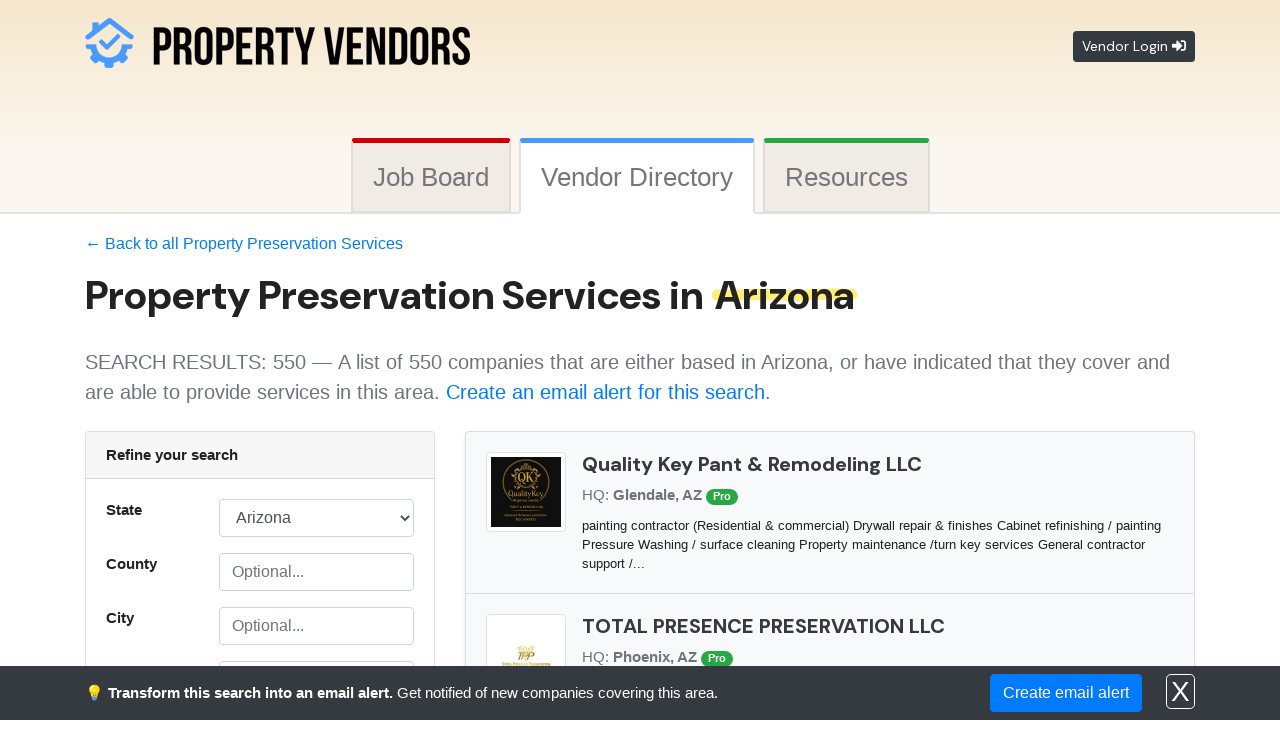

--- FILE ---
content_type: text/html; charset=UTF-8
request_url: https://propertyvendors.com/property-preservation/az/?id=6137393
body_size: 11343
content:

            <!DOCTYPE html>
<html lang="en">
<head>
    <meta http-equiv="Content-Type" content="text/html; charset=utf-8">	
		<meta name="viewport" content="width=device-width, initial-scale=1, shrink-to-fit=no">
	
    
    
    <!--<link rel="preconnect" href="//www.googletagmanager.com">-->
    


<link type="text/css" rel="stylesheet" href="//propertyvendors.com/ui/bootstrap/bootstrap.min.css" media="screen" />	<link type="text/css" rel="stylesheet" href="//propertyvendors.com/ui/fontawesome/css/all.css" media="screen" />
	<link type="text/css" rel="stylesheet" href="//propertyvendors.com/ui/style.css" media="screen" />
    
    <link rel="apple-touch-icon" sizes="180x180" href="/apple-touch-icon.png">
    <link rel="icon" type="image/png" sizes="32x32" href="/favicon-32x32.png">
    <link rel="icon" type="image/png" sizes="16x16" href="/favicon-16x16.png">
    <link rel="manifest" href="/site.webmanifest">
    <link rel="mask-icon" href="/safari-pinned-tab.svg" color="#5bbad5">
    <meta name="msapplication-TileColor" content="#fbf7f0">
    <meta name="theme-color" content="#fbf7f0">
    
        	<link rel="canonical" href="https://propertyvendors.com/property-preservation/az/"/>
        	<meta property="og:url" content="https://propertyvendors.com/property-preservation/az/">
            <meta property="twitter:url" content="https://propertyvendors.com/property-preservation/az/">
                <meta property="og:site_name" content="Property Vendors | Property preservation jobs">
        <meta property="og:type" content="website">
        <meta property="og:title" content="Property Preservation Services in Arizona">
        <meta property="fb:app_id" content="1972528626102641">
        <meta property="twitter:title" content="Property Preservation Services in Arizona">
                    <!-- Search results -->
            <meta name="description" content="A list of 550 Property Preservation companies that are either based in , or have indicated that they provide services in this area as of January, 2026.">
            <meta property="og:image" content="https://propertyvendors.com/img/social/social-search.php?url=property-preservation%2Faz%2F&token=f81ba7e2ec8f22a7ab3693953a6dce61">
            <meta property="twitter:card" content="summary_large_image">
            <meta property="twitter:image" content="https://propertyvendors.com/img/social/social-search.php?url=property-preservation%2Faz%2F&token=f81ba7e2ec8f22a7ab3693953a6dce61">
           
            

    
    <script src="//propertyvendors.com/ui/jquery/jquery-1.11.1.js"></script>
    <script src="//propertyvendors.com/ui/bootstrap/bootstrap.min.js"></script>
    





	<title>Property Preservation Services in Arizona</title>
<script data-cfasync="false" nonce="234a5e5f-9f7f-4f69-b277-2b269e5b89c9">try{(function(w,d){!function(j,k,l,m){if(j.zaraz)console.error("zaraz is loaded twice");else{j[l]=j[l]||{};j[l].executed=[];j.zaraz={deferred:[],listeners:[]};j.zaraz._v="5874";j.zaraz._n="234a5e5f-9f7f-4f69-b277-2b269e5b89c9";j.zaraz.q=[];j.zaraz._f=function(n){return async function(){var o=Array.prototype.slice.call(arguments);j.zaraz.q.push({m:n,a:o})}};for(const p of["track","set","debug"])j.zaraz[p]=j.zaraz._f(p);j.zaraz.init=()=>{var q=k.getElementsByTagName(m)[0],r=k.createElement(m),s=k.getElementsByTagName("title")[0];s&&(j[l].t=k.getElementsByTagName("title")[0].text);j[l].x=Math.random();j[l].w=j.screen.width;j[l].h=j.screen.height;j[l].j=j.innerHeight;j[l].e=j.innerWidth;j[l].l=j.location.href;j[l].r=k.referrer;j[l].k=j.screen.colorDepth;j[l].n=k.characterSet;j[l].o=(new Date).getTimezoneOffset();if(j.dataLayer)for(const t of Object.entries(Object.entries(dataLayer).reduce((u,v)=>({...u[1],...v[1]}),{})))zaraz.set(t[0],t[1],{scope:"page"});j[l].q=[];for(;j.zaraz.q.length;){const w=j.zaraz.q.shift();j[l].q.push(w)}r.defer=!0;for(const x of[localStorage,sessionStorage])Object.keys(x||{}).filter(z=>z.startsWith("_zaraz_")).forEach(y=>{try{j[l]["z_"+y.slice(7)]=JSON.parse(x.getItem(y))}catch{j[l]["z_"+y.slice(7)]=x.getItem(y)}});r.referrerPolicy="origin";r.src="/cdn-cgi/zaraz/s.js?z="+btoa(encodeURIComponent(JSON.stringify(j[l])));q.parentNode.insertBefore(r,q)};["complete","interactive"].includes(k.readyState)?zaraz.init():j.addEventListener("DOMContentLoaded",zaraz.init)}}(w,d,"zarazData","script");window.zaraz._p=async d$=>new Promise(ea=>{if(d$){d$.e&&d$.e.forEach(eb=>{try{const ec=d.querySelector("script[nonce]"),ed=ec?.nonce||ec?.getAttribute("nonce"),ee=d.createElement("script");ed&&(ee.nonce=ed);ee.innerHTML=eb;ee.onload=()=>{d.head.removeChild(ee)};d.head.appendChild(ee)}catch(ef){console.error(`Error executing script: ${eb}\n`,ef)}});Promise.allSettled((d$.f||[]).map(eg=>fetch(eg[0],eg[1])))}ea()});zaraz._p({"e":["(function(w,d){})(window,document)"]});})(window,document)}catch(e){throw fetch("/cdn-cgi/zaraz/t"),e;};</script></head>

<body>
<!--
<noscript><iframe src="//www.googletagmanager.com/ns.html?id=GTM-KV6P3Z"
height="0" width="0" style="display:none;visibility:hidden"></iframe></noscript>
<script>(function(w,d,s,l,i){w[l]=w[l]||[];w[l].push({'gtm.start':
new Date().getTime(),event:'gtm.js'});var f=d.getElementsByTagName(s)[0],
j=d.createElement(s),dl=l!='dataLayer'?'&l='+l:'';j.async=true;j.src=
'//www.googletagmanager.com/gtm.js?id='+i+dl;f.parentNode.insertBefore(j,f);
})(window,document,'script','dataLayer','GTM-KV6P3Z');</script>
-->
	
<header class="container">
	<div class="row pt-3 align-items-center">
		<div class="col-sm-8 col-7">
			<div class="h1">
    			<a href="https://propertyvendors.com" title="Property Preservation Companies" class="hover-80">
    				<img src="https://propertyvendors.com/img/logo-property-preservation2.png" class="img-fluid" alt="Property Preservation Company Directory">
    			</a>
			</div>
		</div>
		
				<!--<div class="col-sm-4 col-5 text-right"><a href="https://propertyvendors.com/login/" class="btn btn-sm btn-outline-dark" data-toggle="modal" data-target="#loginModal">Vendor Login <i class="far fa fa-sign-in-alt"></i></a></div>-->
		<div class="col-sm-4 col-5 text-right">
		    <a href="#" class="btn btn-sm btn-dark ptsans font-weight-normal" data-toggle="modal" data-target="#loginModal">Vendor Login <i class="far fa fa-sign-in-alt"></i></a>
		</div>
			</div>

		
	        <p class="hidden-xs">&nbsp;</p>
	        
	
</header>

        <nav class="pt-4">
            <ul class="nav nav-tabs faq-cat-tabs justify-content-center font-weight-light">
            	<li class="nav-item tab-job-board">
            		<a class="nav-link non-active" href="https://propertyvendors.com/">Job Board</a>
            	</li>
            	<li class="nav-item tab-directory">
            		<a class="nav-link active" href="https://propertyvendors.com/property-preservation/"><span class="d-none d-sm-inline">Vendor </span><span class="d-inline">Directory</span></a>
            	</li>
				<li class="nav-item tab-resources">
            		<a class="nav-link non-active" href="https://propertyvendors.com/education-training-resources/">Resources</a>
            	</li>
            </ul>
        </nav>
        
<div class="bg-white">	

	<div class="container pb40">
		
		<p class="h6 pb10 pt20">
		    <a href="https://propertyvendors.com/property-preservation/">
		        &larr; Back to all Property Preservation Services		    </a>
        </p>
		
		<h1 class="h2 ptsans pb20">
			Property Preservation Services in <span class="highlight-yellow-gradient">Arizona</span>		</h1>
		
		
				
		<div class="lead text-muted mb-4">
		                SEARCH RESULTS: <b>550</b> &mdash; <h2 class="d-inline lead font-weight-normal text-muted">
		                                A list of 550 companies that are either based  in Arizona, or have indicated that they cover and are able to provide services in this area.
		                             </h2> <a href="#" data-toggle="modal" data-target="#emailAlertModal">Create an email alert for this search</a>.	    </div>		
		
		
			    
	    <div class="d-md-none d-inline-block position-relative border rounded p-2 mb-3 hover-grey">
	        <a href="#refine-search" class="stretched-link text-dark text-decoration-none">
	            Refine your search &nbsp;🔽
	        </a>
	    </div>

		
	<div class="row">
		<section class="col-md-8 order-md-last">
			
			
									
			<ul class="list-group mb-5 shadow-sm">
			<div class="list-group-item  hover-grey pt20 pb20 bg-light">	<div class="media home-directory-item">	<img class="mr-3 img-thumbnail" src="https://propertyvendors.com/img/uploads/2025/10/45dcc054d35a7959bee38f7ff0f1e08b_th.png" />	<div class="media-body">		<h3 class="h5 mt0">
						                <a class="ptsans text-dark stretched-link text-decoration-none" href="https://propertyvendors.com/property-preservation/quality-key-pant-remodeling-llc-61442" title="Quality Key Pant &amp; Remodeling LLC">
						                Quality Key Pant &amp; Remodeling LLC
						                </a>
						            </h3>		<span class="text-muted">HQ: <b>Glendale, AZ</b></span> <span class="badge badge-pill badge-success">Pro<!--<span class="d-none d-sm-inline d-md-none d-lg-inline"> Account</span>--></span> 		<p class="mb0 pt10 small">painting contractor (Residential &amp; commercial) Drywall repair &amp; finishes Cabinet refinishing / painting Pressure Washing / surface cleaning Property maintenance /turn key services General contractor support /...</p>	</div>	</div></div><div class="list-group-item  hover-grey pt20 pb20 bg-light">	<div class="media home-directory-item">	<img class="mr-3 img-thumbnail" src="https://propertyvendors.com/img/uploads/2021/01/25d2a39124bbd93986f23d1aceb89cf7_th.png" />	<div class="media-body">		<h3 class="h5 mt0">
						                <a class="ptsans text-dark stretched-link text-decoration-none" href="https://propertyvendors.com/property-preservation/total-presence-preservation-llc-48709" title="TOTAL PRESENCE PRESERVATION LLC">
						                TOTAL PRESENCE PRESERVATION LLC
						                </a>
						            </h3>		<span class="text-muted">HQ: <b>Phoenix, AZ</b></span> <span class="badge badge-pill badge-success">Pro<!--<span class="d-none d-sm-inline d-md-none d-lg-inline"> Account</span>--></span> 		<p class="mb0 pt10 small">We are a property preservation company based out of Phoenix AZ, that has been in the industry for over 17 years now. We take pride in our on time completion ratings by all of our clients. As property preservationists, we...</p>	</div>	</div></div><div class="list-group-item  hover-grey pt20 pb20 bg-light">	<div class="media home-directory-item">	<img class="mr-3 img-thumbnail" src="https://propertyvendors.com/img/uploads/2016/08/29153bf226d3ccc6d61bc43debf59029_th.jpg" />	<div class="media-body">		<h3 class="h5 mt0">
						                <a class="ptsans text-dark stretched-link text-decoration-none" href="https://propertyvendors.com/property-preservation/septic-medic-pumping-and-plumbing-48166" title="Septic Medic Pumping and Plumbing">
						                Septic Medic Pumping and Plumbing
						                </a>
						            </h3>		<span class="text-muted">HQ: <b>Gilbert, AZ</b></span> <span class="badge badge-pill badge-success">Pro<!--<span class="d-none d-sm-inline d-md-none d-lg-inline"> Account</span>--></span> 		<p class="mb0 pt10 small">â€‹Septic Medic Pumping and Plumbing offers a full range of septic and plumbing services: septic tank installations, septic tank repairs, septic tank pumping, ADEQ septic tank inspections, septic tank bacteria...</p>	</div>	</div></div><div class="list-group-item  hover-grey pt20 pb20 bg-light">	<div class="media home-directory-item">	<img class="mr-3 img-thumbnail" src="https://propertyvendors.com/img/uploads/pre/th_2aee4befc35f80199f4c430fab0afb35.jpg" />	<div class="media-body">		<h3 class="h5 mt0">
						                <a class="ptsans text-dark stretched-link text-decoration-none" href="https://propertyvendors.com/property-preservation/fleming-complete-maintenance-337" title="Fleming Complete Maintenance">
						                Fleming Complete Maintenance
						                </a>
						            </h3>		<span class="text-muted">HQ: <b>Chandler, AZ</b></span> <span class="badge badge-pill badge-success">Pro<!--<span class="d-none d-sm-inline d-md-none d-lg-inline"> Account</span>--></span> 		<p class="mb0 pt10 small">The Complete company has had one vision, one focus, one concept - to service the needs of our clientele with just ONE CALL. Whether you require routine maintenance, interior finish or an entirely new addition to your...</p>	</div>	</div></div><div class="list-group-item  hover-grey pt20 pb20 bg-light">	<div class="media home-directory-item">	<img class="mr-3 img-thumbnail" src="https://propertyvendors.com/img/default/4_th.jpg" />	<div class="media-body">		<h3 class="h5 mt0">
						                <a class="ptsans text-dark stretched-link text-decoration-none" href="https://propertyvendors.com/property-preservation/division-nine-contracting-inc-1951" title="Division Nine Contracting, Inc.">
						                Division Nine Contracting, Inc.
						                </a>
						            </h3>		<span class="text-muted">HQ: <b>Phoenix, AZ</b></span> <span class="badge badge-pill badge-success">Pro<!--<span class="d-none d-sm-inline d-md-none d-lg-inline"> Account</span>--></span> 		<p class="mb0 pt10 small">Division Nine Contracting, Inc. is a property preservation and maintenance company from Arizona. Based in the city of Phoenix, they specialize in preservation operations for homes and buildings.</p>	</div>	</div></div><div class="list-group-item  hover-grey pt20 pb20 bg-light">	<div class="media home-directory-item">	<img class="mr-3 img-thumbnail" src="https://propertyvendors.com/img/default/3_th.jpg" />	<div class="media-body">		<h3 class="h5 mt0">
						                <a class="ptsans text-dark stretched-link text-decoration-none" href="https://propertyvendors.com/property-preservation/diamond-granite-and-remodeling-1950" title="Diamond Granite and Remodeling">
						                Diamond Granite and Remodeling
						                </a>
						            </h3>		<span class="text-muted">HQ: <b>Gilbert, AZ</b></span> <span class="badge badge-pill badge-success">Pro<!--<span class="d-none d-sm-inline d-md-none d-lg-inline"> Account</span>--></span> 		<p class="mb0 pt10 small">Diamond Granite and Remodeling is a real estate preservation and maintenance company operating in Arizona. Their main offices are located in the city of Gilbert, where they provide basically all kinds of property...</p>	</div>	</div></div><div class="list-group-item  hover-grey pt20 pb20 bg-light">	<div class="media home-directory-item">	<img class="mr-3 img-thumbnail" src="https://propertyvendors.com/img/uploads/pre/th_7674a3347e220078a2a2a9.jpg" />	<div class="media-body">		<h3 class="h5 mt0">
						                <a class="ptsans text-dark stretched-link text-decoration-none" href="https://propertyvendors.com/property-preservation/swt-management-47239" title="SWT Management">
						                SWT Management
						                </a>
						            </h3>		<span class="text-muted">HQ: <b>Yuma, AZ</b></span> <span class="badge badge-pill badge-success">Pro<!--<span class="d-none d-sm-inline d-md-none d-lg-inline"> Account</span>--></span> 		<p class="mb0 pt10 small">SWT Management has been handling all aspects of the foreclosure process and maintenance for our clients since 2006 throughout Arizona. We are knowledgeable in all relevant FNMA, HUD, and VA guidelines and are fully...</p>	</div>	</div></div><div class="list-group-item  hover-grey pt20 pb20 bg-light">	<div class="media home-directory-item">	<img class="mr-3 img-thumbnail" src="https://propertyvendors.com/img/uploads/2024/03/194ed64dd610585806ffeba15d5e2727_th.jpeg" />	<div class="media-body">		<h3 class="h5 mt0">
						                <a class="ptsans text-dark stretched-link text-decoration-none" href="https://propertyvendors.com/property-preservation/compound-contractors-llc-58177" title="Compound contractors llc">
						                Compound contractors llc
						                </a>
						            </h3>		<span class="text-muted">HQ: <b>Harrisburg, PA</b></span> <span class="badge badge-pill badge-success">Pro<!--<span class="d-none d-sm-inline d-md-none d-lg-inline"> Account</span>--></span> 		<p class="mb0 pt10 small">We are property maintenance company. We service tenant occupied properties, renovations, repairs and rehab. Fire restoration and mold remediation. We service multiple states.</p>	</div>	</div></div><div class="list-group-item  hover-grey pt20 pb20 bg-light">	<div class="media home-directory-item">	<img class="mr-3 img-thumbnail" src="https://propertyvendors.com/img/default/16_th.jpg" />	<div class="media-body">		<h3 class="h5 mt0">
						                <a class="ptsans text-dark stretched-link text-decoration-none" href="https://propertyvendors.com/property-preservation/light-guard-llc-61150" title="LIGHT GUARD LLC">
						                LIGHT GUARD LLC
						                </a>
						            </h3>		<span class="text-muted">HQ: <b>Saint Paul, MN</b></span> <span class="badge badge-pill badge-success">Pro<!--<span class="d-none d-sm-inline d-md-none d-lg-inline"> Account</span>--></span> 		<p class="mb0 pt10 small">25 years experience in providing comprehensive property preservation/inspection services in all 50 states and all US territories.</p>	</div>	</div></div><div class="list-group-item  hover-grey pt20 pb20 bg-light">	<div class="media home-directory-item">	<img class="mr-3 img-thumbnail" src="https://propertyvendors.com/img/uploads/2025/11/c18920646bfd941f707c3e3a4ef96f01_th.png" />	<div class="media-body">		<h3 class="h5 mt0">
						                <a class="ptsans text-dark stretched-link text-decoration-none" href="https://propertyvendors.com/property-preservation/genstone-field-services-48291" title="Genstone Field Services">
						                Genstone Field Services
						                </a>
						            </h3>		<span class="text-muted">HQ: <b>Canal Fulton, OH</b></span> <span class="badge badge-pill badge-success">Pro<!--<span class="d-none d-sm-inline d-md-none d-lg-inline"> Account</span>--></span> 		<p class="mb0 pt10 small">Genstone Field Services was founded in 2005 (formally ZVN Properties) upon the core principles of honesty, integrity, and clear communication. Since then, the firm has grown from a small regional Ohio operation into a...</p>	</div>	</div></div><div class="list-group-item  hover-grey pt20 pb20 bg-light">	<div class="media home-directory-item">	<img class="mr-3 img-thumbnail" src="https://propertyvendors.com/img/uploads/2022/08/f63bedd403dfce90c7c23e2f64b5fe74_th.jpg" />	<div class="media-body">		<h3 class="h5 mt0">
						                <a class="ptsans text-dark stretched-link text-decoration-none" href="https://propertyvendors.com/property-preservation/prime-field-services-corp-56060" title="Prime Field Services Corp">
						                Prime Field Services Corp
						                </a>
						            </h3>		<span class="text-muted">HQ: <b>Glen Oaks, NY</b></span> <span class="badge badge-pill badge-success">Pro<!--<span class="d-none d-sm-inline d-md-none d-lg-inline"> Account</span>--></span> 		<p class="mb0 pt10 small">Prime Field Services Corp. is one of the US&rsquo;s leading regional service provider in property preservation industry with dedicated attention to quality results and fast turnaround. We aspire to be the best in this...</p>	</div>	</div></div><div class="list-group-item  hover-grey pt20 pb20 bg-light">	<div class="media home-directory-item">	<img class="mr-3 img-thumbnail" src="https://propertyvendors.com/img/uploads/2019/05/49bb41d18039a02b2018db17879e5dc7_th.jpg" />	<div class="media-body">		<h3 class="h5 mt0">
						                <a class="ptsans text-dark stretched-link text-decoration-none" href="https://propertyvendors.com/property-preservation/safeguard-properties-llc-51555" title="Safeguard Properties LLC">
						                Safeguard Properties LLC
						                </a>
						            </h3>		<span class="text-muted">HQ: <b>Independence, OH</b></span> <span class="badge badge-pill badge-success">Pro<!--<span class="d-none d-sm-inline d-md-none d-lg-inline"> Account</span>--></span> 		<p class="mb0 pt10 small">Safeguard Properties is the mortgage field services industry leader, inspecting and preserving vacant and foreclosed properties across the U.S. Founded in 1990 by Robert Klein, Safeguard has been delivering quality and...</p>	</div>	</div></div><div class="list-group-item  hover-grey pt20 pb20 bg-light">	<div class="media home-directory-item">	<img class="mr-3 img-thumbnail" src="https://propertyvendors.com/img/uploads/2022/05/7c81aef6b245f8e387039b372b8f46c8_th.png" />	<div class="media-body">		<h3 class="h5 mt0">
						                <a class="ptsans text-dark stretched-link text-decoration-none" href="https://propertyvendors.com/property-preservation/aremco-field-services-55749" title="AREMCO Field Services">
						                AREMCO Field Services
						                </a>
						            </h3>		<span class="text-muted">HQ: <b>Virginia Beach, VA</b></span> <span class="badge badge-pill badge-success">Pro<!--<span class="d-none d-sm-inline d-md-none d-lg-inline"> Account</span>--></span> 		<p class="mb0 pt10 small">AREMCO&rsquo;s services include NATIONWIDE real estate asset management, mortgage default consulting, property inspections, field services, commercial asset property management, disaster management, risk &amp; compliance...</p>	</div>	</div></div><div class="list-group-item  hover-grey pt20 pb20 bg-light">	<div class="media home-directory-item">	<img class="mr-3 img-thumbnail" src="https://propertyvendors.com/img/default/15_th.jpg" />	<div class="media-body">		<h3 class="h5 mt0">
						                <a class="ptsans text-dark stretched-link text-decoration-none" href="https://propertyvendors.com/property-preservation/williams-rescomind-development-56207" title="williams RESCOMIND DEVELOPMENT">
						                Williams RESCOMIND DEVELOPMENT
						                </a>
						            </h3>		<span class="text-muted">HQ: <b>Suwanee, GA</b></span> <span class="badge badge-pill badge-success">Pro<!--<span class="d-none d-sm-inline d-md-none d-lg-inline"> Account</span>--></span> 		<p class="mb0 pt10 small">construction, preservation, landscaping winterizations plumbing/ H-VAC/ electrical etc.</p>	</div>	</div></div><div class="list-group-item  hover-grey pt20 pb20 bg-light">	<div class="media home-directory-item">	<img class="mr-3 img-thumbnail" src="https://propertyvendors.com/img/default/20_th.jpg" />	<div class="media-body">		<h3 class="h5 mt0">
						                <a class="ptsans text-dark stretched-link text-decoration-none" href="https://propertyvendors.com/property-preservation/sl-property-service-57338" title="SL PROPERTY SERVICE">
						                SL PROPERTY SERVICE
						                </a>
						            </h3>		<span class="text-muted">HQ: <b>Brandon, FL</b></span> <span class="badge badge-pill badge-success">Pro<!--<span class="d-none d-sm-inline d-md-none d-lg-inline"> Account</span>--></span> 		<p class="mb0 pt10 small">We complete lock changes, trash outs, winterizations, maid service, roof repair, grass cuts, tree trimming, and other property preservation work.</p>	</div>	</div></div><div class="list-group-item  hover-grey pt20 pb20 bg-light">	<div class="media home-directory-item">	<img class="mr-3 img-thumbnail" src="https://propertyvendors.com/img/uploads/2022/06/47483256399ef84d74d09c1a9ef1d3d5_th.png" />	<div class="media-body">		<h3 class="h5 mt0">
						                <a class="ptsans text-dark stretched-link text-decoration-none" href="https://propertyvendors.com/property-preservation/turnkey-asset-management-55831" title="TURNKEY ASSET MANAGEMENT ">
						                TURNKEY ASSET MANAGEMENT 
						                </a>
						            </h3>		<span class="text-muted">HQ: <b>Fort Lauderdale, FL</b></span> <span class="badge badge-pill badge-success">Pro<!--<span class="d-none d-sm-inline d-md-none d-lg-inline"> Account</span>--></span> 		<p class="mb0 pt10 small">At TurnKey, we strongly believe in providing superior service to all as our morality is a vital force in which we channel our work. Our clients return to us for our outstanding communication, work order performance, bid...</p>	</div>	</div></div><div class="list-group-item  hover-grey pt20 pb20 bg-light">	<div class="media home-directory-item">	<img class="mr-3 img-thumbnail" src="https://propertyvendors.com/img/uploads/2019/05/86f5eacafff3f228a42413148dc70c60_th.jpg" />	<div class="media-body">		<h3 class="h5 mt0">
						                <a class="ptsans text-dark stretched-link text-decoration-none" href="https://propertyvendors.com/property-preservation/safeguard-properties-51556" title="Safeguard Properties">
						                Safeguard Properties
						                </a>
						            </h3>		<span class="text-muted">HQ: <b>Independence, OH</b></span> <span class="badge badge-pill badge-success">Pro<!--<span class="d-none d-sm-inline d-md-none d-lg-inline"> Account</span>--></span> 		<p class="mb0 pt10 small">Designed with the small business in mind, SGPNow.com offers on-demand preservation services to protect your property with no long-term commitment. Give us a try today!</p>	</div>	</div></div><div class="list-group-item  hover-grey pt20 pb20 bg-light">	<div class="media home-directory-item">	<img class="mr-3 img-thumbnail" src="https://propertyvendors.com/img/uploads/2020/04/fdf9b3445f8dcbd4826d81f5bf65932c_th.png" />	<div class="media-body">		<h3 class="h5 mt0">
						                <a class="ptsans text-dark stretched-link text-decoration-none" href="https://propertyvendors.com/property-preservation/national-mortgage-field-services-53325" title="National Mortgage Field Services">
						                National Mortgage Field Services
						                </a>
						            </h3>		<span class="text-muted">HQ: <b>Weston, TX</b></span> <span class="badge badge-pill badge-success">Pro<!--<span class="d-none d-sm-inline d-md-none d-lg-inline"> Account</span>--></span> 		<p class="mb0 pt10 small">Mortgage Field Service inspections. Types of Inspections: INSPECTIONS ONLY - (No Property Preservation) All standard mortgage field services: Default Occupancy Verification Drive-By Vacancy Letter Delivery Insurance Loss...</p>	</div>	</div></div><div class="list-group-item  hover-grey pt20 pb20 bg-light">	<div class="media home-directory-item">	<img class="mr-3 img-thumbnail" src="https://propertyvendors.com/img/uploads/2021/02/4213755932f50a5b16fc3927be71e6f9_th.png" />	<div class="media-body">		<h3 class="h5 mt0">
						                <a class="ptsans text-dark stretched-link text-decoration-none" href="https://propertyvendors.com/property-preservation/proxypics-54468" title="ProxyPics">
						                ProxyPics
						                </a>
						            </h3>		<span class="text-muted">HQ: <b>Chicago, IL</b></span> <span class="badge badge-pill badge-success">Pro<!--<span class="d-none d-sm-inline d-md-none d-lg-inline"> Account</span>--></span> 		<p class="mb0 pt10 small">We are looking for individuals to join our panel to complete photos for our clients. All our reports are photos and questions. No Door Knocks, Maintenance, Trash outs, etc. Our fees range from $15 to $100 with the...</p>	</div>	</div></div><div class="list-group-item  hover-grey pt20 pb20 bg-light">	<div class="media home-directory-item">	<img class="mr-3 img-thumbnail" src="https://propertyvendors.com/img/uploads/2021/10/66e8e6696157aa110b2b6d9641b669a8_th.jpg" />	<div class="media-body">		<h3 class="h5 mt0">
						                <a class="ptsans text-dark stretched-link text-decoration-none" href="https://propertyvendors.com/property-preservation/swift-resolutions-55113" title="Swift Resolutions">
						                Swift Resolutions
						                </a>
						            </h3>		<span class="text-muted">HQ: <b>Des Moines, IA</b></span> <span class="badge badge-pill badge-success">Pro<!--<span class="d-none d-sm-inline d-md-none d-lg-inline"> Account</span>--></span> 		<p class="mb0 pt10 small">Swift Resolutions offers a wide variety of Property Preservation and REO Services for clients wanting to maintain foreclosed houses, prepare houses for the market, and other property related jobs. We hire independent...</p>	</div>	</div></div>			</ul>
			
			<nav class="d-none d-sm-block"><ul class="pagination pagination-lg"><li class="page-item active"><a class="page-link">1</a></li><li class="page-item"><a class="page-link" href="https://propertyvendors.com/property-preservation/az/2/">2</a></li><li class="page-item"><a class="page-link" href="https://propertyvendors.com/property-preservation/az/3/">3</a></li><li class="page-item"><a class="page-link" href="https://propertyvendors.com/property-preservation/az/4/">4</a></li><li class="page-item"><a class="page-link" href="https://propertyvendors.com/property-preservation/az/5/">5</a></li><li class="page-item"><a class="page-link" href="https://propertyvendors.com/property-preservation/az/6/">6</a></li><li class="page-item"><a class="page-link" href="https://propertyvendors.com/property-preservation/az/7/">7</a></li><li class="page-item"><a class="page-link" href="https://propertyvendors.com/property-preservation/az/2/"><i class="fas fa-chevron-right"></i></a></li></ul></nav><nav class="d-block d-sm-none"><ul class="pagination pagination-sm"><li class="page-item active"><a class="page-link">1</a></li><li class="page-item"><a class="page-link" href="https://propertyvendors.com/property-preservation/az/2/">2</a></li><li class="page-item"><a class="page-link" href="https://propertyvendors.com/property-preservation/az/3/">3</a></li><li class="page-item"><a class="page-link" href="https://propertyvendors.com/property-preservation/az/4/">4</a></li><li class="page-item"><a class="page-link" href="https://propertyvendors.com/property-preservation/az/5/">5</a></li><li class="page-item"><a class="page-link" href="https://propertyvendors.com/property-preservation/az/2/"><i class="fas fa-chevron-right"></i></a></li></ul></nav>			
			<div class="ad-search-horizontal pt20 text-left mb-3">
				<script async src="https://pagead2.googlesyndication.com/pagead/js/adsbygoogle.js?client=ca-pub-6548409139622526" crossorigin="anonymous"></script>
				<!-- PV_Profile_Bootstrap -->
				<ins class="adsbygoogle"
					 style="display:block"
					 data-ad-client="ca-pub-6548409139622526"
					 data-ad-slot="2546044404"
					 data-ad-format="horizontal" 
					 data-full-width-responsive="true"></ins>
				<script>
				(adsbygoogle = window.adsbygoogle || []).push({});
				</script>
			</div>
			
		</section>
		<aside class="col-md-4 order-md-first">
			
			<a name="refine-search"></a>
			
			<div class="card mb-4">
				<div class="card-header bold">
					Refine your search
				</div>
				<div class="card-body">
					<form class="form-horizontal" action="https://propertyvendors.com/search.php" method="post">
					<input type="hidden" name="dr" value="1">
						
						<div class="form-group row">
							<label class="col-xs-4 col-sm-5 col-md-12 col-lg-4 control-label bold" for="st">State</label>
							<div class="col-xs-8 col-sm-7 col-md-12 col-lg-8">
								<select name="st" id="st" class="form-control">
									<option value="all">All States</option>
									<option value="AL">Alabama</option>
									<option value="AK">Alaska</option>
									<option value="AZ" selected>Arizona</option>
									<option value="AR">Arkansas</option>
									<option value="CA">California</option>
									<option value="CO">Colorado</option>
									<option value="CT">Connecticut</option>
									<option value="DE">Delaware</option>
									<option value="FL">Florida</option>
									<option value="GA">Georgia</option>
									<option value="HI">Hawaii</option>
									<option value="ID">Idaho</option>
									<option value="IL">Illinois</option>
									<option value="IN">Indiana</option>
									<option value="IA">Iowa</option>
									<option value="KS">Kansas</option>
									<option value="KY">Kentucky</option>
									<option value="LA">Louisiana</option>
									<option value="ME">Maine</option>
									<option value="MD">Maryland</option>
									<option value="MA">Massachusetts</option>
									<option value="MI">Michigan</option>
									<option value="MN">Minnesota</option>
									<option value="MS">Mississippi</option>
									<option value="MO">Missouri</option>
									<option value="MT">Montana</option>
									<option value="NE">Nebraska</option>
									<option value="NV">Nevada</option>
									<option value="NH">New Hampshire</option>
									<option value="NJ">New Jersey</option>
									<option value="NM">New Mexico</option>
									<option value="NY">New York</option>
									<option value="NC">North Carolina</option>
									<option value="ND">North Dakota</option>
									<option value="OH">Ohio</option>
									<option value="OK">Oklahoma</option>
									<option value="OR">Oregon</option>
									<option value="PA">Pennsylvania</option>
									<option value="PR">Puerto Rico</option>
									<option value="RI">Rhode Island</option>
									<option value="SC">South Carolina</option>
									<option value="SD">South Dakota</option>
									<option value="TN">Tennessee</option>
									<option value="TX">Texas</option>
									<option value="UT">Utah</option>
									<option value="VT">Vermont</option>
									<option value="VA">Virginia</option>
									<option value="WA">Washington</option>
									<option value="WV">West Virginia</option>
									<option value="WI">Wisconsin</option>
									<option value="WY">Wyoming</option>
								</select>
							</div>
						</div>
						
						<div class="form-group row">
							<label class="col-xs-4 col-sm-5 col-md-12 col-lg-4 control-label bold" for="county">County</label>
							<div class="col-xs-8 col-sm-7 col-md-12 col-lg-8">
								<input name="county" id="county" class="form-control" type="text" value="" placeholder="Optional...">
							</div>
						</div>
						
						<div class="form-group row">
							<label class="col-xs-4 col-sm-5 col-md-12 col-lg-4 control-label bold" for="city">City</label>
							<div class="col-xs-8 col-sm-7 col-md-12 col-lg-8">
								<input name="city" id="city" class="form-control" type="text" value="" placeholder="Optional...">
							</div>
						</div>
						
						<div class="form-group row">
							<label class="col-xs-4 col-sm-5 col-md-12 col-lg-4 control-label bold" for="zip">Zip Code</label>
							<div class="col-xs-8 col-sm-7 col-md-12 col-lg-8">
								<input name="zip" id="zip" class="form-control" type="text" value="" placeholder="Optional..." maxlength="5">
							</div>
						</div>


						<button type="submit" class="btn btn-lg btn-dark btn-block">
    				        🔍 &nbsp;
    				        Search
					    </button>

						
					</form>
				</div>
			</div>

									<div class="card mb-4">
							<div class="card-header bold">
								Popular cities in Arizona &nbsp;<img src="https://propertyvendors.com/img/flags/AZ.png" width="24" />
							</div>
							<div class="list-group list-group-flush">
																		<h4 class="h6 list-group-item hover-grey">
                                            <a class="stretched-link text-muted text-decoration-none" href="https://propertyvendors.com/property-preservation/az/maricopa-county/phoenix/">
    											Phoenix    											    										</a>
										</h4>
																				<h4 class="h6 list-group-item hover-grey">
                                            <a class="stretched-link text-muted text-decoration-none" href="https://propertyvendors.com/property-preservation/az/pima-county/tucson/">
    											Tucson    											    										</a>
										</h4>
																				<h4 class="h6 list-group-item hover-grey">
                                            <a class="stretched-link text-muted text-decoration-none" href="https://propertyvendors.com/property-preservation/az/maricopa-county/mesa/">
    											Mesa    											    										</a>
										</h4>
																				<h4 class="h6 list-group-item hover-grey">
                                            <a class="stretched-link text-muted text-decoration-none" href="https://propertyvendors.com/property-preservation/az/maricopa-county/scottsdale/">
    											Scottsdale    											    										</a>
										</h4>
																				<h4 class="h6 list-group-item hover-grey">
                                            <a class="stretched-link text-muted text-decoration-none" href="https://propertyvendors.com/property-preservation/az/maricopa-county/gilbert/">
    											Gilbert    											    										</a>
										</h4>
																				<h4 class="h6 list-group-item hover-grey">
                                            <a class="stretched-link text-muted text-decoration-none" href="https://propertyvendors.com/property-preservation/az/maricopa-county/chandler/">
    											Chandler    											    										</a>
										</h4>
																	</div>
						</div>
									
			
			
			
        			<div class="ad-job-vertical">
        				<script async src="https://pagead2.googlesyndication.com/pagead/js/adsbygoogle.js?client=ca-pub-6548409139622526" crossorigin="anonymous"></script>
        				<!-- PV_Profile_Bootstrap -->
        				<ins class="adsbygoogle"
        					 style="display:block"
        					 data-ad-client="ca-pub-6548409139622526"
        					 data-ad-slot="2546044404"
        					 data-ad-format="vertical"></ins>
        				<script>
        				(adsbygoogle = window.adsbygoogle || []).push({});
        				</script>
        			</div><div class="w-100 pt-3"></div>
        			<div class="ad-job-vertical">
        				<script async src="https://pagead2.googlesyndication.com/pagead/js/adsbygoogle.js?client=ca-pub-6548409139622526" crossorigin="anonymous"></script>
        				<!-- PV_Profile_Bootstrap -->
        				<ins class="adsbygoogle"
        					 style="display:block"
        					 data-ad-client="ca-pub-6548409139622526"
        					 data-ad-slot="2546044404"
        					 data-ad-format="vertical"></ins>
        				<script>
        				(adsbygoogle = window.adsbygoogle || []).push({});
        				</script>
        			</div>			
			<div class="card mt-4">
				<div class="card-header bold">
					Other vendor categories
				</div>
				<ul class="list-group list-group-flush">
										<a class="list-group-item text-muted text-decoration-none hover-grey" href="https://propertyvendors.com/realtors-brokers/az/"><span class="glyphicon glyphicon-usd text-info"></span> &nbsp; Realtors and Brokers</a>					<a class="list-group-item text-muted text-decoration-none hover-grey" href="https://propertyvendors.com/real-estate-appraisers/az/"><span class="glyphicon glyphicon-tags text-info"></span> &nbsp; Real Estate Appraisers</a>					<a class="list-group-item text-muted text-decoration-none hover-grey" href="https://propertyvendors.com/contractors/az/"><span class="glyphicon glyphicon-wrench text-info"></span> &nbsp; Contractors</a>					<a class="list-group-item text-muted text-decoration-none hover-grey" href="https://propertyvendors.com/pest-control/az/"><span class="glyphicon glyphicon-record text-info"></span> &nbsp; Pest Control</a>				</ul>
			</div>
			
		</aside>		
	</div>
	
	
	    <!--
	    <div class="col-12 d-none d-md-block pt-4 pb-3">
	        <div class="p-3 border border-warning rounded-lg" style="background-color:#fbf7f0;">
	            <span class="badge badge-warning">
	                NEW
	            </span> &nbsp;You can now <a href="https://propertyvendors.com/advertise/">advertise your brand</a> across our website to reach a monthly audience of 10,000+ users in the property preservation industry.
	        </div>
	    </div>	
	    -->
	
	
</div>

    
    
                    <div class="email-subscription-bottom bg-dark text-white py-2">
                <div class="container">
                    
                    <div class="email-subscription-bottom-close float-right h3 mb-0 ml-3 ml-md-4 px-1 mt-0 mt-md-1 mt-lg-0 text-uppercase border border-white rounded-lg">
                        x
                    </div>
                    
                    <div class="d-inline d-md-inline-block pt-lg-2">
                        <strong class="d-none d-sm-inline">💡 Transform this search into an email alert.</strong> 
                        <br class="d-none d-sm-inline d-lg-none">
                        Get notified of new companies covering this area. 
                    </div>
                    
                    <button class="d-block btn btn-primary float-md-right mt-2 mt-md-1 mt-lg-0" data-toggle="modal" data-target="#emailAlertModal">
                        Create email alert
                    </button>
                    
                </div>
            </div>
        
    
<div class="modal fade" id="emailAlertModal" tabindex="-1" role="dialog">
	<div class="modal-dialog" role="document">
		<div class="modal-content">
			<div class="modal-header">
				<h5 class="modal-title font-weight-bold">Create an email alert</h5>
				<button type="button" class="close" data-dismiss="modal" aria-label="Close">
				    <span aria-hidden="true">&times;</span>
				</button>
			</div>
			<div class="modal-body">
                
                            <p>You need a <span class="badge badge-pill badge-success">Pro</span> account to create email alerts for new companies that cover a specific area.</p>
                            <hr>
                            <p>
                                <a class="btn btn-primary" href="https://propertyvendors.com/join/">Create an account</a> 
                                &nbsp;or&nbsp; 
                                <button type="button" class="btn btn-outline-dark" data-toggle="modal" data-target="#loginModal">Log in <i class="far fa fa-sign-in-alt"></i></button>
                            </p>
                            <hr>
                            <p>Why should you create these email alerts?
                                <ul class="small">
                                    <li class="pb-2"><b>Enhanced Market Awareness:</b> Receive email alerts for new companies in your coverage area, staying updated on industry trends, expanding your network, and making informed business decisions.
                                    <li class="pb-2"><b>Proactive Business Development:</b> Get automatic email notifications when relevant companies join the directory, saving you time and ensuring you never miss out on business opportunities.
                                    <li class="pb-2"><b>Strategic Partnerships:</b> Connect with new companies in your coverage area for potential collaborations, expanding services, pooling resources, and improving efficiency. Strong partnerships contribute to mutual growth and success.
                                </ul>
                                <a href="https://propertyvendors.com/property-preservation-companies/" target="_blank">168 companies</a> signed up to our directory in the last 30 days alone.
                            </p>
                        			</div>
		</div>
	</div>
</div>    

    
    <script async>
        $(function(){
            $('.email-subscription-bottom-close').on('click',function(){
                $('.email-subscription-bottom').fadeOut(200);
                $.ajax({type:'POST',url:'https://propertyvendors.com/close-email-banner'});
            });
                    });
    </script>    

	
</div>

	<footer id="footer">
	<div class="container pt-4">
		
		<div class="row">
			<div id="footer-logo-div" class="col-12 text-center col-md-auto pl-md-4 mr-md-4 text-md-left">
			    
				<img src="https://propertyvendors.com/img/logo-property-preservation-footer-dark.png" class="img-fluid mb-2" alt="Property Vendors - Mortgage Field Services" loading="lazy" />
				<br />
                <small>&copy; 2026 PropertyVendors.com</small> 
                
                <!--<h2 class="h6 pt-3">
                    Resources for Property Preservation,<br /> REO Maintenance and Mortgage Field Services
                </h2>-->
                
                <nav class="pt-3 pb-2">
                    <p><a class="text-danger" href="https://propertyvendors.com/advertise/">Advertise with us</a> 🎯</p>
                    <p><a class="text-danger" href="https://propertyvendors.com/faq/">FAQs</a></p>
                    <p><a class="text-danger" href="https://propertyvendors.com/terms-of-service/">Terms of service</a> <span class="text-danger">&amp;</span> <a class="text-danger" href="https://propertyvendors.com/privacy-policy/">Privacy policy</a></p>
                    <p><a class="text-danger" href="https://propertyvendors.com/contact-us/">Contact us</a></p>
                </nav>
                <div class="pb-5">
					<a href="//facebook.com/propertyvendors" title="Facebook" class="h5 text-dark" target="_blank"><i class="fab fa-facebook-square"></i></a> &nbsp;
        		    <a href="//twitter.com/propertyvendors" title="Twitter" class="h5 text-dark" target="_blank"><i class="fab fa-twitter-square"></i></a> &nbsp;
        		    <a href="//www.linkedin.com/company/property-preservation-company" title="Linkedin" class="h5 text-dark" target="_blank"><i class="fab fa-linkedin"></i></a> &nbsp;
        		    <a href="//reddit.com/r/propertypreservation" title="Reddit" class="h5 text-dark" target="_blank"><i class="fab fa-reddit-square"></i></a>
                </div>

			</div>
			
			<div class="col">
        		<nav class="row">
    				<!--<h2 class="h5 pt-2 px-2 pb-4 text-center ptsans border-secondary border-bottom">
    				    
    			    </h2>-->
        			<div class="col-12 p-2 mb-4">
        				<p class="font-weight-bold h5">
        				    Property Preservation Job Board
        				</p>
        				<p class="small">
        				    Find and post jobs in property preservation, inspection, REO maintenance or other mortgage field services. Hiring vendors? Post a new job!
        				</p>
        				<p><a class="text-danger h6" href="https://propertyvendors.com/">Property preservation jobs</a></p>
        				<p><a class="text-danger h6" href="https://propertyvendors.com/job/add/">Post a new job listing</a></p>
        			</div>
        			
        			<div class="col-12 p-2 mb-4">
                        <p class="font-weight-bold h5">
                            Vendor Directory
                        </p>
        				<p class="small">
        				    Find property preservation companies and other mortgage field services vendors in your area. 
        				    Add your company to our directory and receive job alerts over email.
        				</p>
            			                			    <p><a class="text-danger h6" href="https://propertyvendors.com/login/"><i class="far fa fa-sign-in-alt"></i> &nbsp;Log in / Sign up</a></p>
            			            				<p><a class="text-danger h6" href="https://propertyvendors.com/property-preservation/">Property preservation directory</a></p>
        				<p class="text-danger h6 position-relative">Latest <a class="text-danger stretched-link" href="https://propertyvendors.com/property-preservation-companies/">property preservation companies</a> to join</p>
        			</div>
        			
        			<div class="col-12 p-2 mb-4">
        				<p class="font-weight-bold h5">
        				    Outsourcing Services Directory
        				</p>
        				<p class="small">
        				    Find outsourcing companies that specialize in work order data processing for property preservation and REO field services. 
        				</p>
        				<p><a class="text-danger h6" href="https://propertyvendors.com/preservation-work-order-processing/">Work order processing services</a></p>
        			</div>
        		</nav>
			</div>
		</div>
			
		<!--	
		<nav class="row mt-4 mb-3 border-bottom border-danger">
            <div class="col-12 col-md-3 text-center text-md-right h6">
		        <p>🎯 <a class="text-danger" href="https://propertyvendors.com/advertise/">Advertise with us</a></p>
		    </div>
            <div class="col-12 col-md-2 text-center h6">
		        <p><a class="text-danger" href="https://propertyvendors.com/faq/">FAQs</a></p>
		    </div>		    
		    <div class="col-12 col-md-4 text-center h6">
		        <p><a class="text-danger" href="https://propertyvendors.com/terms-of-service/">Terms of service</a> <span class="text-danger">&amp;</span> <a class="text-danger" href="https://propertyvendors.com/privacy-policy/">Privacy policy</a></p>
		    </div>
		    <div class="col-12 col-md-3 text-center text-md-left h6">
                <p><a class="text-danger" href="https://propertyvendors.com/contact-us/">Contact us</a></p>
		    </div>
		</nav>
		-->
		

		<!--	
		<nav class="row">
			<div class="col-12 col-md-4 pb-4">
				<p class="font-weight-bold h5">
				    Property Preservation Job Board
				</p>
				<p class="small">
				    Find and post jobs in property preservation, inspection, REO maintenance or other mortgage field services. Hiring vendors? Post a new job!
				</p>
				<p><a class="text-danger h6" href="https://propertyvendors.com/">Property preservation jobs</a></p>
				<p><a class="text-danger h6" href="https://propertyvendors.com/job/add/">Post a new job listing</a></p>
			</div>
			
			<div class="col-12 col-md-4 pb-4">
                <p class="font-weight-bold h5">
                    Vendor Directory
                </p>
				<p class="small">
				    Find property preservation companies and other mortgage field services vendors in your area. 
				    Add your company to our directory and receive job alerts over email.
				</p>
    			        			    <p><a class="text-danger h6" href="https://propertyvendors.com/login/"><i class="far fa fa-sign-in-alt"></i> &nbsp;Log in / Sign up</a></p>
    			    				<p><a class="text-danger h6" href="https://propertyvendors.com/property-preservation/">Property preservation directory</a></p>
				<p class="text-danger h6 position-relative">Latest <a class="text-danger stretched-link" href="https://propertyvendors.com/property-preservation-companies/">property preservation companies</a> to join</p>
			</div>
			
			<div class="col-12 col-md-4 pb-4">
				<p class="font-weight-bold h5">
				    Outsourcing Services Directory
				</p>
				<p class="small">
				    Find outsourcing companies that specialize in work order data processing for property preservation and REO field services. 
				</p>
				<p><a class="text-danger h6" href="https://propertyvendors.com/preservation-work-order-processing/">Work order processing services</a></p>
			</div>
		</nav>
		-->	
		
			
    </div>
</footer>

<div class="modal fade" id="loginModal" tabindex="-1" role="dialog">
	<div class="modal-dialog" role="document">
		<div class="modal-content">
			<div class="modal-header">
				<h5 class="modal-title font-weight-bold">Vendor Login</h5>
				<button type="button" class="close" data-dismiss="modal" aria-label="Close">
				<span aria-hidden="true">&times;</span>
				</button>
			</div>
			<div class="modal-body">
					<form class="form-horizontal" action="https://propertyvendors.com/login/" method="post">
						<div class="form-group row">
							<!-- <label class="col-sm-4 col-md-3 col-form-label" for="email">Email:</label> -->
							<div class="col-sm-8 col-md-9">
								<input type="text" id="modal-email" name="email" class="form-control" placeholder="Email..." autocomplete="email" />
							</div>
						</div>
						<div class="form-group row">
							<!-- <label class="col-sm-4 col-md-3 col-form-label" for="pass">Password:</label> -->
							<div class="col-sm-8 col-md-9">
								<input type="password" id="modal-pass" name="pass" class="form-control" placeholder="Password..." autocomplete="current-password" />
								<p class="text-right small mb-0">
								    <a href="https://propertyvendors.com/login/?forgot-password=1" rel="nofollow">Forgot your password?</a>
						        </p>
							</div>
						</div>						
						<div class="form-group row">
							<div class="col-md-9">
								<button type="submit" class="btn btn-primary btn-lg pl40 pr40 bold">Log in <i class="far fa fa-sign-in-alt"></i></button>
							</div>
						</div>
					</form>
			</div>
			<div class="modal-footer">
				<b>Don&apos;t have a vendor account?</b> &nbsp;<a href="https://propertyvendors.com/join/" class="btn btn-outline-dark">Create account</a>
			</div>
		</div>
	</div>
</div>

<script async defer data-collect-dnt="true" src="https://scripts.simpleanalyticscdn.com/latest.js"></script>
<noscript><img src="https://queue.simpleanalyticscdn.com/noscript.gif" alt="" referrerpolicy="no-referrer-when-downgrade" /></noscript>

<script defer src="https://static.cloudflareinsights.com/beacon.min.js/vcd15cbe7772f49c399c6a5babf22c1241717689176015" integrity="sha512-ZpsOmlRQV6y907TI0dKBHq9Md29nnaEIPlkf84rnaERnq6zvWvPUqr2ft8M1aS28oN72PdrCzSjY4U6VaAw1EQ==" data-cf-beacon='{"version":"2024.11.0","token":"ae38b79473f04f03928d7d1252c035a9","r":1,"server_timing":{"name":{"cfCacheStatus":true,"cfEdge":true,"cfExtPri":true,"cfL4":true,"cfOrigin":true,"cfSpeedBrain":true},"location_startswith":null}}' crossorigin="anonymous"></script>
</body>
</html>



--- FILE ---
content_type: text/html; charset=utf-8
request_url: https://www.google.com/recaptcha/api2/aframe
body_size: 265
content:
<!DOCTYPE HTML><html><head><meta http-equiv="content-type" content="text/html; charset=UTF-8"></head><body><script nonce="FD3lY-vza12pq5Stsgwe8w">/** Anti-fraud and anti-abuse applications only. See google.com/recaptcha */ try{var clients={'sodar':'https://pagead2.googlesyndication.com/pagead/sodar?'};window.addEventListener("message",function(a){try{if(a.source===window.parent){var b=JSON.parse(a.data);var c=clients[b['id']];if(c){var d=document.createElement('img');d.src=c+b['params']+'&rc='+(localStorage.getItem("rc::a")?sessionStorage.getItem("rc::b"):"");window.document.body.appendChild(d);sessionStorage.setItem("rc::e",parseInt(sessionStorage.getItem("rc::e")||0)+1);localStorage.setItem("rc::h",'1768413607800');}}}catch(b){}});window.parent.postMessage("_grecaptcha_ready", "*");}catch(b){}</script></body></html>